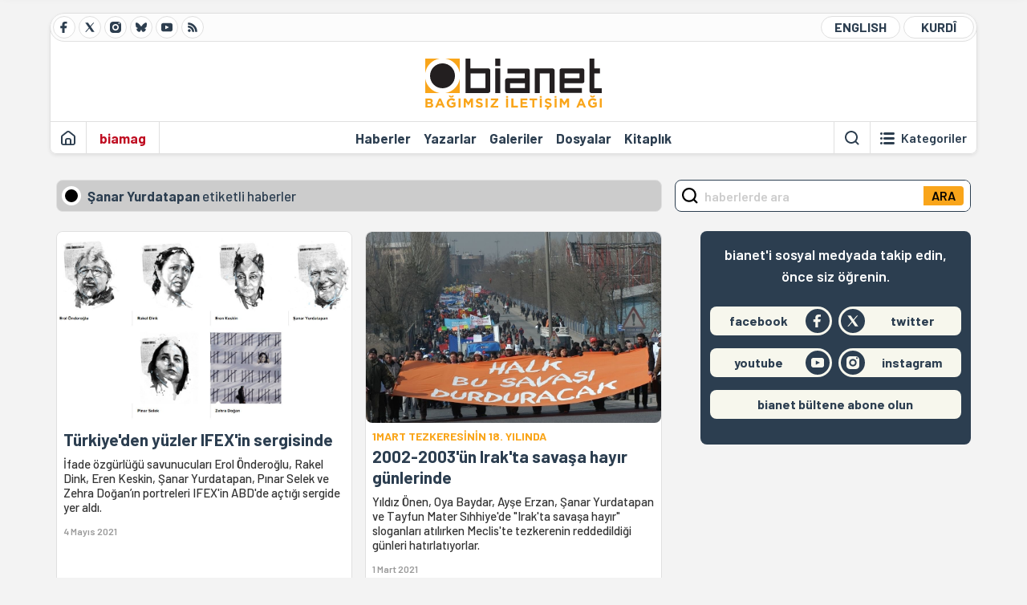

--- FILE ---
content_type: text/html; charset=utf-8
request_url: https://bianet.org/etiket/sanar-yurdatapan-3294
body_size: 15052
content:
<!DOCTYPE html><html lang=tr xml:lang=tr><head><script>window.dataLayer=window.dataLayer||[];window.dataLayer.push({'section':'Bianet'});</script><script>(function(w,d,s,l,i){w[l]=w[l]||[];w[l].push({'gtm.start':new Date().getTime(),event:'gtm.js'});var f=d.getElementsByTagName(s)[0],j=d.createElement(s),dl=l!='dataLayer'?'&l='+l:'';j.async=true;j.src='https://www.googletagmanager.com/gtm.js?id='+i+dl;f.parentNode.insertBefore(j,f);})(window,document,'script','dataLayer','GTM-T33QTD7');</script><meta charset=utf-8><meta name=viewport content="width=device-width, initial-scale=1, shrink-to-fit=no"><meta http-equiv=Content-Language content=tr><meta http-equiv=Cache-Control content="no-cache, no-store, must-revalidate"><meta http-equiv=Pragma content=no-cache><meta http-equiv=Expires content=0><link rel="shortcut icon" type=image/x-icon href=/favicon.ico><title>Şanar Yurdatapan - Bianet</title><meta itemprop=description name=description property=og:description content=""><meta itemprop=keywords name=keywords content=""><meta itemprop=identifier name=categoryid content=3294><meta property=og:title content="Şanar Yurdatapan"><meta property=og:url itemprop=url content=https://bianet.org/etiket/sanar-yurdatapan-3294><meta name=twitter:url content=https://bianet.org/etiket/sanar-yurdatapan-3294><meta name=twitter:title content="Şanar Yurdatapan"><meta name=twitter:description content=""><meta itemprop=genre content=News><meta itemprop=inLanguage content=tr-TR><meta itemprop=ogType property=og:type content=article><meta property=og:type content=article><meta name=msapplication-starturl content=https://bianet.org><meta name=twitter:card content=summary_large_image><meta name=twitter:widgets:new-embed-design content=on><meta name=twitter:widgets:csp content=on><link rel=canonical href=https://bianet.org/etiket/sanar-yurdatapan-3294><link rel=preconnect href=https://fonts.googleapis.com><link rel=preconnect href=https://fonts.gstatic.com crossorigin><link href="https://fonts.googleapis.com/css2?family=Barlow:ital,wght@0,400;0,500;0,600;0,700;1,400;1,500;1,600;1,700&amp;display=swap" rel=stylesheet><link rel=stylesheet href="/assets/css/main.css?v=rF0UcM0bW-J5Dpal-TQ0PkMc4VpxKuBonXeKKLg_blk" media=screen><link rel=stylesheet href=/assets/js/vendor/lightGallery/css/lightgallery-bundle.min.css media=none onload="if(media!='screen')media='screen'"><link rel=stylesheet href=/assets/js/vendor/select2/css/select2.min.css media=none onload="if(media!='screen')media='screen'"><link rel=stylesheet href="/assets/js/vendor/select2/css/select2-biatheme.css?v=EBJ32YPL0nz7-elwZf4CNSp3AmoIC2mpCJ3w4mteMWI" media=none onload="if(media!='screen')media='screen'"><script async src=https://securepubads.g.doubleclick.net/tag/js/gpt.js crossorigin=anonymous></script><script>window.googletag=window.googletag||{cmd:[]};googletag.cmd.push(function(){googletag.defineSlot('/23095218034/masthead_mobil',[300,100],'div-gpt-ad-1765913091729-0').addService(googletag.pubads());googletag.defineSlot('/23095218034/habarsonu_mobil',[[300,250],[336,280]],'div-gpt-ad-1765913132123-0').addService(googletag.pubads());googletag.defineSlot('/23095218034/habarsonu_desktop',[[960,90],[970,66],'fluid',[950,90],[980,90],[970,250],[970,90],[980,120]],'div-gpt-ad-1765913171830-0').addService(googletag.pubads());googletag.defineSlot('/23095218034/sidebar2',[[336,280],[300,250]],'div-gpt-ad-1765913200437-0').addService(googletag.pubads());googletag.defineSlot('/23095218034/sidebar-2',[[336,280],[300,250]],'div-gpt-ad-1765913228340-0').addService(googletag.pubads());googletag.defineSlot('/23095218034/sayfa_alti',[[300,250],[300,31],[300,75],[336,280],[300,50],[300,100],[320,100],[320,50]],'div-gpt-ad-1765913306932-0').addService(googletag.pubads());googletag.defineSlot('/23095218034/1',[[750,200],[728,90],[960,90],[750,100],[970,90],[970,250],[970,66],[750,300],[950,90]],'div-gpt-ad-1765913343676-0').addService(googletag.pubads());googletag.pubads().enableSingleRequest();googletag.pubads().collapseEmptyDivs();googletag.enableServices();});</script><ins data-publisher=adm-pub-6296092264 data-ad-network=667c219d865235b64ada3ccb data-ad-size="[[320, 100]], [[970, 90]]" class=adm-ads-area></ins><script src=https://static.cdn.admatic.com.tr/showad/showad.min.js></script><script>window.yaContextCb=window.yaContextCb||[]</script><script src=https://yandex.ru/ads/system/context.js async></script><script>history.scrollRestoration="manual";var adsStatus=true;</script><script type=application/javascript src=https://news.google.com/swg/js/v1/swg-basic.js></script><script>(self.SWG_BASIC=self.SWG_BASIC||[]).push(basicSubscriptions=>{basicSubscriptions.setOnEntitlementsResponse(entitlementsPromise=>{entitlementsPromise.then(entitlements=>{if(entitlements.enablesThisWithCacheableEntitlements()){adsStatus=false;window.addEventListener('load',function(){var ads=document.querySelectorAll('ins');ads.forEach(function(ad){ad.remove();});});basicSubscriptions.dismissSwgUI();}});});basicSubscriptions.init({type:"NewsArticle",isPartOfType:["Product"],isPartOfProductId:"CAowxYmcCw:openaccess",clientOptions:{theme:"light",lang:"tr"},});});</script><body><noscript><iframe src="https://www.googletagmanager.com/ns.html?id=GTM-T33QTD7" height=0 width=0 style=display:none;visibility:hidden></iframe></noscript><header class=header--desktop><div class='container header-wrapper shadow-sm'><div class='top-bar row'><div class='social col-4'><a href=https://www.facebook.com/bagimsiziletisimagi class='btn btn--social btn--circle btn--social--facebook' target=_blank><img src=https://static.bianet.org/icons/icon-facebook.svg alt="Facebook'ta Bianet"></a> <a href=https://twitter.com/bianet_org class='btn btn--social btn--circle btn--social--twitter' target=_blank><img src=https://static.bianet.org/icons/icon-twitter.svg alt="Twitter'da Bianet"></a> <a href=https://www.instagram.com/bianetorg class='btn btn--social btn--circle btn--social--instagram' target=_blank><img src=https://static.bianet.org/icons/icon-instagram.svg alt="Instagram'da Bianet"></a> <a href=https://bsky.app/profile/bianet.org class='btn btn--social btn--circle btn--social--bluesky' target=_blank><img src=https://static.bianet.org/icons/icon-bluesky.svg alt="Bluesky'da Bianet"></a> <a href=https://www.youtube.com/user/bianetorg class='btn btn--social btn--circle btn--social--youtube' target=_blank><img src=https://static.bianet.org/icons/icon-youtube.svg alt="Youtube'da Bianet"></a> <a href=/rss/bianet class='btn btn--social btn--circle btn--social--rss' target=_blank><img src=https://static.bianet.org/icons/icon-rss.svg alt="Bianet RSS"></a></div><div class='empty col-4'></div><div class='language col-4'><a href=/english class='btn btn--language btn--round-full btn--language--english'>ENGLISH</a> <a href=/kurdi class='btn btn--language btn--round-full btn--language--kurdi'>KURDÎ</a></div></div><div class=mid-bar><div class=row><div class=col-auto><div class=empty></div></div><div class=col><a href='/' class=logo><img src=https://static.bianet.org/logos/bianet-logo.svg alt='bianet-Bağımsız İletişim Ağı'></a></div><div class=col-auto><div class=empty></div></div></div></div><div class=bottom-bar><div class=row><div class=col-2><div class=left-part><a href='/' class='btn btn--icon'><img src=https://static.bianet.org/icons/icon-home.svg alt='Ana Sayfa'></a><div class='vline ms-1'></div><a href=/biamag class='btn btn--text highlight-2'><span>biamag</span></a><div class=vline></div></div></div><div class=col-8><div class=center-part><a href=/haberler class='btn btn--text'><span>Haberler</span><span class=indicator></span></a> <a href=/yazarlar class='btn btn--text'><span>Yazarlar</span><span class=indicator></span></a> <a href=/galeriler class='btn btn--text'><span>Galeriler</span><span class=indicator></span></a> <a href=/dosyalar class='btn btn--text'><span>Dosyalar</span><span class=indicator></span></a> <a href=/bia-kitapligi class='btn btn--text'><span>Kitapl&#x131;k</span><span class=indicator></span></a><div id=DivHeader1></div></div></div><div class=col-2><div class=right-part><div class=vline></div><a href=/arama class='btn btn--icon'><img src=https://static.bianet.org/icons/icon-search.svg alt=Ara></a><div class='vline me-1'></div><a class='btn btn--icon-text btn--toggle-categories'><img class=off src=https://static.bianet.org/icons/icon-categories.svg alt='Kategorileri Göster'><img class=on src=https://static.bianet.org/icons/icon-close.svg alt='Kategorileri Gizle'><span tabindex=0>Kategoriler</span></a></div></div></div></div></div><div class='container category-wrapper'><div class=row><div class=col-12><div class='center-part shadow-sm' id=DivHeader2></div></div></div></div></header><header class=header--desktop-sticky><div class='container-fluid header-wrapper shadow'><div class='top-bar row'><div class='social col-4'><a href=https://www.facebook.com/bagimsiziletisimagi class='btn btn--social btn--circle btn--social--facebook' target=_blank><img src=https://static.bianet.org/icons/icon-facebook.svg alt="Facebook' ta Bianet"></a> <a href=https://twitter.com/bianet_org class='btn btn--social btn--circle btn--social--twitter' target=_blank><img src=https://static.bianet.org/icons/icon-twitter.svg alt="Twitter' da Bianet"></a> <a href=https://www.instagram.com/bianetorg class='btn btn--social btn--circle btn--social--instagram' target=_blank><img src=https://static.bianet.org/icons/icon-instagram.svg alt="Instagram' da Bianet"></a> <a href=https://www.youtube.com/user/bianetorg class='btn btn--social btn--circle btn--social--youtube' target=_blank><img src=https://static.bianet.org/icons/icon-youtube.svg alt="Youtube' da Bianet"></a> <a href=/rss/bianet class='btn btn--social btn--circle btn--social--rss' target=_blank><img src=https://static.bianet.org/icons/icon-rss.svg alt="Bianet RSS"></a></div><div class='logo col-4'><a href="/"><img src=https://static.bianet.org/logos/bianet-logo-md.svg alt="bianet-Bağımsız İletişim Ağı"></a></div><div class='language col-4'><a href=/english class='btn btn--language btn--round-full btn--language--english'>ENGLISH</a> <a href=/kurdi class='btn btn--language btn--round-full btn--language--kurdi'>KURDÎ</a></div></div></div></header><header class=header--mobile><div class='container-fluid header-wrapper shadow'><div class=row><div class='left-part col-2'><a href=/arama class='btn btn--icon search'><img src=https://static.bianet.org/icons/icon-search-mobile.svg alt=Ara></a> <a href='/' class='btn btn--icon home'><img src=https://static.bianet.org/icons/icon-home-mobile.svg alt='Ana Sayfa'></a></div><div class='center-part col-8'><a href="/"><img src=https://static.bianet.org/logos/bianet-logo-sm.svg alt="bianet-Bağımsız İletişim Ağı"></a></div><div class='right-part col-2'><a class='btn btn--icon sidebar-switch'><img class=open src=https://static.bianet.org/icons/icon-menu-mobile.svg alt='Menü Göster'><img class=close src=https://static.bianet.org/icons/icon-close-mobile.svg alt='Menü Gizle'></a></div></div></div><div id=mobile-menu class=sidenav><div class=sidenav__content><div class=container-md><div class='row user d-none'></div><div class='row links'><div class=col><div class=wrapper-1><a href="/" class='btn btn--text'><span>bianet</span></a> <a href=/biamag class='btn btn--text'><span>biamag</span></a> <a href=/english class='btn btn--text'><span>english</span></a> <a href=/kurdi class='btn btn--text'><span>kurdî</span></a></div><div id=DivHeader3></div><div class=title>B&#xD6;L&#xDC;MLER</div><div class=wrapper-2><a href=/haberler class='btn btn--text'><span>Haberler</span></a> <a href=/yazarlar class='btn btn--text'><span>Yazarlar</span></a> <a href=/dosyalar class='btn btn--text'><span>&#xD6;zel Dosyalar</span></a> <a href=/projeler class='btn btn--text'><span>Projeler</span></a> <a href=/bia-kitapligi class='btn btn--text'><span>Kitapl&#x131;k</span></a> <a href=/galeriler class='btn btn--text'><span>Galeriler</span></a> <a href=/arama class='btn btn--text'><span>Sitede Ara</span></a></div><div class=title>KATEGOR&#x130;LER</div><div class=wrapper-3><div id=DivHeader4></div></div><div class=title>SOSYAL MEDYA</div><div class=wrapper-5><a href=https://www.facebook.com/bagimsiziletisimagi class='btn btn--text' target=_blank><span>Facebook</span></a> <a href=https://twitter.com/bianet_org class='btn btn--text' target=_blank><span>Twitter</span></a> <a href=https://www.youtube.com/user/bianetorg class='btn btn--text' target=_blank><span>Youtube</span></a> <a href=https://www.instagram.com/bianetorg class='btn btn--text' target=_blank><span>Instagram</span></a> <a href=/rss/bianet class='btn btn--text' target=_blank><span>RSS</span></a> <a href=https://eepurl.com/bEeFmn class='btn btn--text' target=_blank><span>E-b&#xFC;lten</span></a></div><div class=title>KURUMSAL</div><div class=wrapper-4><a href=/hakkimizda class='btn btn--text'><span>Hakk&#x131;m&#x131;zda</span></a> <a href=/hakkimizda#iletisim class='btn btn--text'><span>&#x130;leti&#x15F;im</span></a> <a href=/page/kvkk-politikasi-285337 class='btn btn--text'><span>KVKK Politikas&#x131;</span></a> <a href=/page/gizlilik-sozlesmesi-285338 class='btn btn--text'><span>Gizlilik S&#xF6;zle&#x15F;mesi</span></a></div></div></div></div></div><div class=sidenav__footer><div class=logo><img src=https://static.bianet.org/logos/bianet-logo.svg alt="Bianet - Bağımsız İletişim Ağı"></div></div></div></header><scripts></scripts><main class="page-tag balanced"><div class=container-md><div class=row><div class="col-12 col-lg-8"><div class=column-1><section><div class="section__title title-big"><div class=dot><span></span></div><h1 class=title><span>Şanar Yurdatapan</span><span class='d-none d-md-inline' style=font-weight:500> etiketli haberler</span></h1></div><div class="row section__content"><div class="col-12 col-sm-6 mb-2"><a href=/haber/turkiye-den-yuzler-ifex-in-sergisinde-243513 class="ccard ccard--news ccard--news-large w-meta-full w-desc w-bg h-100"><div class=badge-wrapper><div class=badge-left></div><div class=badge-right></div></div><div class=img-wrapper><img src=https://static.bianet.org/system/uploads/1/articles/spot_image/000/243/513/original/xc1.jpg alt="Türkiye'den yüzler IFEX'in sergisinde " loading=lazy></div><div class=info-wrapper><div class=txt-wrapper><h5 class=headline>T&#xFC;rkiye&#x27;den y&#xFC;zler IFEX&#x27;in sergisinde</h5><div class=desc>&#x130;fade &#xF6;zg&#xFC;rl&#xFC;&#x11F;&#xFC; savunucular&#x131; Erol &#xD6;ndero&#x11F;lu, Rakel Dink, Eren Keskin, &#x15E;anar Yurdatapan, P&#x131;nar Selek ve Zehra Do&#x11F;an&#x2019;&#x131;n portreleri IFEX&#x27;in ABD&#x27;de a&#xE7;t&#x131;&#x11F;&#x131; sergide yer ald&#x131;.</div></div><div class=meta-wrapper><span class=date>4 May&#x131;s 2021</span> <span class=author></span></div></div></a></div><div class="col-12 col-sm-6 mb-2"><a href=/haber/2002-2003-un-irak-ta-savasa-hayir-gunlerinde-240079 class="ccard ccard--news ccard--news-large w-meta-full w-desc w-bg h-100"><div class=badge-wrapper><div class=badge-left></div><div class=badge-right></div></div><div class=img-wrapper><img src=https://static.bianet.org/system/uploads/1/articles/spot_image/000/240/079/original/1marttezkeremanset.jpg alt="2002-2003'ün Irak'ta savaşa hayır günlerinde" loading=lazy></div><div class=info-wrapper><div class=txt-wrapper><h6 class=surheadline>1MART TEZKERES&#x130;N&#x130;N 18. YILINDA</h6><h5 class=headline>2002-2003&#x27;&#xFC;n Irak&#x27;ta sava&#x15F;a hay&#x131;r g&#xFC;nlerinde</h5><div class=desc>Y&#x131;ld&#x131;z &#xD6;nen, Oya Baydar, Ay&#x15F;e Erzan, &#x15E;anar Yurdatapan ve Tayfun Mater S&#x131;hhiye&#x27;de &quot;Irak&#x27;ta sava&#x15F;a hay&#x131;r&quot; sloganlar&#x131; at&#x131;l&#x131;rken Meclis&#x27;te tezkerenin reddedildi&#x11F;i g&#xFC;nleri hat&#x131;rlat&#x131;yorlar.</div></div><div class=meta-wrapper><span class=date>1 Mart 2021</span> <span class=author></span></div></div></a></div><div class="col-12 col-sm-6 mb-2"><a href=/haber/sanar-yurdatapan-dan-erdogan-a-dava-ve-suc-duyurusu-194257 class="ccard ccard--news ccard--news-large w-meta-full w-desc w-bg h-100"><div class=badge-wrapper><div class=badge-left></div><div class=badge-right></div></div><div class=img-wrapper><img src=https://static.bianet.org/system/uploads/1/articles/spot_image/000/194/257/original/mrr.jpg alt="Şanar Yurdatapan’dan Erdoğan’a Dava ve Suç Duyurusu" loading=lazy></div><div class=info-wrapper><div class=txt-wrapper><h5 class=headline>&#x15E;anar Yurdatapan&#x2019;dan Erdo&#x11F;an&#x2019;a Dava ve Su&#xE7; Duyurusu</h5><div class=desc>Sanat&#xE7;&#x131; Yurdatapan, Afrin harekat&#x131;na son verilmesi &#xE7;a&#x11F;r&#x131;s&#x131;nda bulunan 170 ki&#x15F;i hakk&#x131;ndaki s&#xF6;zleri nedeniyle Cumhurba&#x15F;kan&#x131; Erdo&#x11F;an aleyhinde su&#xE7; duyurusunda bulundu, 1 liral&#x131;k tazminat davas&#x131; a&#xE7;t&#x131;.&#xA;&#xA;</div></div><div class=meta-wrapper><span class=date>13 &#x15E;ubat 2018</span> <span class=author></span></div></div></a></div><div class="col-12 col-sm-6 mb-2"><a href=/haber/sanar-yurdatapan-a-cezanin-gerekcesi-hpg-ozrunu-yayinladilar-183908 class="ccard ccard--news ccard--news-large w-meta-full w-desc w-bg h-100"><div class=badge-wrapper><div class=badge-left></div><div class=badge-right></div></div><div class=img-wrapper><img src=https://static.bianet.org/system/uploads/1/articles/spot_image/000/183/908/original/510.jpg alt="Şanar Yurdatapan'a Cezanın Gerekçesi: HPG Özrünü Yayınladılar" loading=lazy></div><div class=info-wrapper><div class=txt-wrapper><h6 class=surheadline>&#xD6;ZG&#xDC;R G&#xDC;NDEM YARGILAMALARI</h6><h5 class=headline>&#x15E;anar Yurdatapan&#x27;a Cezan&#x131;n Gerek&#xE7;esi: HPG &#xD6;zr&#xFC;n&#xFC; Yay&#x131;nlad&#x131;lar</h5><div class=desc>&#xD6;zg&#xFC;r G&#xFC;ndem N&#xF6;bet&#xE7;i Genel Yay&#x131;n Y&#xF6;netmeni &#x15E;anar Yurdatapan hakk&#x131;ndaki ertelemeli 15 ay hapis ve 6 bin TL&#x27;li para cezas&#x131;na ili&#x15F;kin gerek&#xE7;eli karar a&#xE7;&#x131;kland&#x131;.</div></div><div class=meta-wrapper><span class=date>23 &#x15E;ubat 2017</span> <span class=author>Elif Akgül</span></div></div></a></div><div class="ads d-sm-none"><div id=DivAds-Between1-2033946558></div><scripts></scripts></div><div class="col-12 col-sm-6 mb-2"><a href=/haber/dusunceye-ozgurluk-80-bin-kisi-kendini-ihbar-etti-160846 class="ccard ccard--news ccard--news-large w-meta-full w-desc w-bg h-100"><div class=badge-wrapper><div class=badge-left></div><div class=badge-right></div></div><div class=img-wrapper><img src=https://static.bianet.org/system/uploads/1/articles/spot_image/000/160/846/original/510.jpg alt="Düşünceye Özgürlük: 80 Bin Kişi Kendini İhbar Etti" loading=lazy></div><div class=info-wrapper><div class=txt-wrapper><h6 class=surheadline>90&#x27;LARIN HAK M&#xDC;CADELELER&#x130;/ EL&#x130;F &#x130;NCE</h6><h5 class=headline>D&#xFC;&#x15F;&#xFC;nceye &#xD6;zg&#xFC;rl&#xFC;k: 80 Bin Ki&#x15F;i Kendini &#x130;hbar Etti</h5><div class=desc>Ya&#x15F;ar Kemal&#x2019;in 1995&#x2019;te &#x2018;b&#xF6;l&#xFC;c&#xFC;l&#xFC;k propagandas&#x131;&#x2019;ndan DGM&#x2019;de yarg&#x131;lanmas&#x131;, on binlerin ortak makaleleri yay&#x131;nlayarak su&#xE7;lara ortak oldu&#x11F;u sivil itaatsizlik eylemleriyle sonu&#xE7;land&#x131;. Ard&#x131;ndan ya&#x15F;ananlar ise bir adalet komedyas&#x131;yd&#x131;.</div></div><div class=meta-wrapper><span class=date>17 Aral&#x131;k 2014</span> <span class=author>Elif İnce</span></div></div></a></div><div class="col-12 col-sm-6 mb-2"><a href=/haber/tkmm-toplantilarinda-stk-lar-var-vekiller-nerede-158830 class="ccard ccard--news ccard--news-large w-meta-full w-desc w-bg h-100"><div class=badge-wrapper><div class=badge-left></div><div class=badge-right></div></div><div class=img-wrapper><img src=https://static.bianet.org/system/uploads/1/articles/spot_image/000/158/830/original/TkMM_mansetttt.jpg alt="TkMM Toplantılarında STK’lar Var, Vekiller Nerede?" loading=lazy></div><div class=info-wrapper><div class=txt-wrapper><h5 class=headline>TkMM Toplant&#x131;lar&#x131;nda STK&#x2019;lar Var, Vekiller Nerede?</h5><div class=desc>T&#xFC;rkiye k&#xFC;&#xE7;&#xFC;k Millet Meclisleri alt&#x131; y&#x131;lda 935 toplant&#x131; ger&#xE7;ekle&#x15F;tirdi, STK kat&#x131;l&#x131;m&#x131; y&#xFC;zde 58.96, vekillerin kat&#x131;l&#x131;m&#x131; y&#xFC;zde 6. S&#xF6;zc&#xFC; M&#x131;s&#x131;rl&#x131;o&#x11F;lu, belediye ba&#x15F;kanlar&#x131; ve vekillerden daha &#xE7;ok ilgi bekliyor.</div></div><div class=meta-wrapper><span class=date>30 Eyl&#xFC;l 2014</span> <span class=author>Erol Önderoğlu</span></div></div></a></div><div class="col-12 col-sm-6 mb-2"><a href=/haber/kucuk-millet-meclisleri-nin-bes-yili-150016 class="ccard ccard--news ccard--news-large w-meta-full w-desc w-bg h-100"><div class=badge-wrapper><div class=badge-left></div><div class=badge-right></div></div><div class=img-wrapper><img src=https://static.bianet.org/system/uploads/1/articles/spot_image/000/150/016/original/mr.jpg alt="küçük Millet Meclisleri'nin Beş Yılı" loading=lazy></div><div class=info-wrapper><div class=txt-wrapper><h6 class=surheadline>&#x15E;ANAR YURDATAPAN ANLATIYOR</h6><h5 class=headline>k&#xFC;&#xE7;&#xFC;k Millet Meclisleri&#x27;nin Be&#x15F; Y&#x131;l&#x131;</h5><div class=desc>TkMM&#x2019;nin be&#x15F; y&#x131;l&#x131;n&#x131; ve haz&#x131;rlad&#x131;klar&#x131; son raporu &#x15E;anar Yurdatapan&#x2019;la konu&#x15F;tuk. Yurdatapan, karar almak gibi bir dertlerinin olmad&#x131;&#x11F;&#x131;n&#x131;, sivil toplumun ortak paydalar&#x131;n&#x131; ortaya &#xE7;&#x131;kard&#x131;klar&#x131;n&#x131; ifade ediyor.</div></div><div class=meta-wrapper><span class=date>20 Eyl&#xFC;l 2013</span> <span class=author>Ekin Karaca</span></div></div></a></div><div class="col-12 col-sm-6 mb-2"><a href=/haber/gonulluluk-degil-emek-somurusu-145363 class="ccard ccard--news ccard--news-large w-meta-full w-desc w-bg h-100"><div class=badge-wrapper><div class=badge-left></div><div class=badge-right></div></div><div class=img-wrapper><img src=https://static.bianet.org/system/uploads/1/articles/spot_image/000/145/363/original/501.jpg alt="&#34;Gönüllülük Değil, Emek Sömürüsü&#34;" loading=lazy></div><div class=info-wrapper><div class=txt-wrapper><h6 class=surheadline>TkMM&#x27;DEN &#xC7;IKARILANLAR BASIN TOPLANTISI YAPTI</h6><h5 class=headline>&quot;G&#xF6;n&#xFC;ll&#xFC;l&#xFC;k De&#x11F;il, Emek S&#xF6;m&#xFC;r&#xFC;s&#xFC;&quot;</h5><div class=desc>T&#xFC;rkiye k&#xFC;&#xE7;&#xFC;k Millet Meclisleri Giri&#x15F;imi &#xE7;al&#x131;&#x15F;an&#x131; d&#xF6;rt ki&#x15F;i sigorta ve zam talep etmeleri &#xFC;zerinde i&#x15F;ten &#xE7;&#x131;kart&#x131;ld&#x131;. TkMM Ankara b&#xFC;rosundan bir ki&#x15F;i ise karar&#x131; protesto ederek istifa etti.</div></div><div class=meta-wrapper><span class=date>25 Mart 2013</span> <span class=author>Elif Akgül</span></div></div></a></div><div class=most-read-contents-mobile></div><scripts></scripts><div class="col-12 col-sm-6"><a href=/yazi/kucuk-millet-meclislerinin-talebi-144954 class="ccard ccard--news ccard--news-medium ccard--news-medium--mobile-h w-meta-full"><div class=badge-wrapper><div class=badge-left></div><div class=badge-right></div></div><div class=img-wrapper><img src=https://static.bianet.org/system/uploads/1/articles/spot_image/000/144/954/original/diyarbakır_501.jpg alt="Küçük Millet Meclislerinin Talebi" loading=lazy></div><div class=info-wrapper><div class=txt-wrapper><h6 class=surheadline>&#x15E;EYHMUS D&#x130;KEN&#x27;DEN</h6><h5 class=headline>K&#xFC;&#xE7;&#xFC;k Millet Meclislerinin Talebi</h5><div class=desc>Diyarbak&#x131;r K&#xFC;&#xE7;&#xFC;k Millet Meclisi Mart ay&#x131; toplant&#x131;s&#x131;na kat&#x131;ld&#x131;m. &#x130;zmir K&#xFC;&#xE7;&#xFC;k Millet Meclisi &#xFC;yeleri de bir &#xF6;nceki g&#xFC;nk&#xFC; yo&#x11F;un toplant&#x131;lar&#x131;n&#x131;n akabinde h&#x131;zla Diyarbak&#x131;r&#x2019;a gelmi&#x15F; ve toplant&#x131;ya &#x130;zmir&#x2019;in heyecan&#x131;n&#x131; ta&#x15F;&#x131;m&#x131;&#x15F;lard&#x131;.</div></div><div class=meta-wrapper><span class=date>9 Mart 2013</span> <span class=author>Şeyhmus Diken</span></div></div></a></div><div class="col-12 col-sm-6"><a href=/haber/guclukonak-katliami-aydinlanacak-mi-139473 class="ccard ccard--news ccard--news-medium ccard--news-medium--mobile-h w-meta-full"><div class=badge-wrapper><div class=badge-left></div><div class=badge-right></div></div><div class=img-wrapper><img src=https://static.bianet.org/system/uploads/1/articles/spot_image/000/139/473/original/mr.jpg alt="Güçlükonak Katliamı Aydınlanacak mı?" loading=lazy></div><div class=info-wrapper><div class=txt-wrapper><h6 class=surheadline>YURDATAPAN VE BA&#x15E;LANGI&#xC7;&#x27;LA KONU&#x15E;TUK</h6><h5 class=headline>G&#xFC;&#xE7;l&#xFC;konak Katliam&#x131; Ayd&#x131;nlanacak m&#x131;?</h5><div class=desc>Musa Anter cinayetinin faili oldu&#x11F;u iddias&#x131;yla g&#xF6;zalt&#x131;na al&#x131;nan Hamit Y&#x131;ld&#x131;r&#x131;m&#x27;&#x131;n G&#xFC;&#xE7;l&#xFC;konak katliam&#x131;na ad&#x131; kar&#x131;&#x15F;an d&#xF6;rt J&#x130;TEM&#x27;ciden biri oldu&#x11F;u ileri s&#xFC;r&#xFC;l&#xFC;yor.</div></div><div class=meta-wrapper><span class=date>2 Temmuz 2012</span> <span class=author>Ekin Karaca</span></div></div></a></div><div class="col-12 col-sm-6"><a href=/yazi/dusunce-ozgurlugune-alisabilsek-138927 class="ccard ccard--news ccard--news-medium ccard--news-medium--mobile-h w-meta-full"><div class=badge-wrapper><div class=badge-left></div><div class=badge-right></div></div><div class=img-wrapper><img src=https://static.bianet.org/system/uploads/1/articles/spot_image/000/138/927/original/mr.jpg alt="düşünce özgürlüğüne alışabilsek!" loading=lazy></div><div class=info-wrapper><div class=txt-wrapper><h5 class=headline>d&#xFC;&#x15F;&#xFC;nce &#xF6;zg&#xFC;rl&#xFC;&#x11F;&#xFC;ne al&#x131;&#x15F;abilsek!</h5><div class=desc>d&#xFC;&#x15F;&#xFC;nce &#xF6;zg&#xFC;rl&#xFC;&#x11F;&#xFC; i&#xE7;in 8. istanbul bulu&#x15F;mas&#x131;, aralar&#x131;nda turgut tarhanl&#x131;, ahmet &#x15F;&#x131;k, rag&#x131;p zarakolu, nadire mater, orhan alkaya ve yaman akdeniz&#x27;in de bulundu&#x11F;u &#xE7;ok say&#x131;da konu&#x15F;mac&#x131;n&#x131;n kat&#x131;l&#x131;m&#x131;yla bilgi &#xFC;niversitesi&#x27;nde yap&#x131;l&#x131;yor.</div></div><div class=meta-wrapper><span class=date>9 Haziran 2012</span> <span class=author>Mustafa Sütlaş</span></div></div></a></div><div class="col-12 col-sm-6"><a href=/yazi/anayasa-nin-baslangic-maddesi-134961 class="ccard ccard--news ccard--news-medium ccard--news-medium--mobile-h w-meta-full"><div class=badge-wrapper><div class=badge-left></div><div class=badge-right></div></div><div class=img-wrapper><img src=https://static.bianet.org/system/uploads/1/articles/spot_image/000/134/961/original/anayasabuyuk.jpg alt="Anayasa'nın ''Başlangıç'' Maddesi" loading=lazy></div><div class=info-wrapper><div class=txt-wrapper><h6 class=surheadline>&#x15E;ANAR YURDATAPAN&#x27;DAN</h6><h5 class=headline>Anayasa&#x27;n&#x131;n &#x27;&#x27;Ba&#x15F;lang&#x131;&#xE7;&#x27;&#x27; Maddesi</h5><div class=desc>&#x15E;anar Yurdatapan, G&#xFC;ney Afrika Anayasas&#x131;&#x27;ndan yola &#xE7;&#x131;karak yeni Anayasa i&#xE7;in giri&#x15F; niteli&#x11F;i ta&#x15F;&#x131;yan bir &quot;y&#xFC;zle&#x15F;me&quot; metni kaleme ald&#x131;.</div></div><div class=meta-wrapper><span class=date>22 Aral&#x131;k 2011</span> <span class=author>Şanar Yurdatapan</span></div></div></a></div><div class="col-12 col-sm-6"><a href=/yazi/diyelim-ki-oldum-132239 class="ccard ccard--news ccard--news-medium ccard--news-medium--mobile-h w-meta-full"><div class=badge-wrapper><div class=badge-left></div><div class=badge-right></div></div><div class=img-wrapper><img src=https://static.bianet.org/system/uploads/1/articles/spot_image/000/132/239/original/ms_yazı.jpg alt="Diyelim ki Öldüm" loading=lazy></div><div class=info-wrapper><div class=txt-wrapper><h5 class=headline>Diyelim ki &#xD6;ld&#xFC;m</h5><div class=desc>Dini rit&#xFC;ele g&#xF6;re g&#xF6;m&#xFC;lmek istemeyenler i&#xE7;in bir k&#x131;lavuz haz&#x131;rlamak Mezarl&#x131;klar M&#xFC;d&#xFC;rl&#xFC;&#x11F;&#xFC;&#x2019;n&#xFC;n suskunlu&#x11F;undan dolay&#x131; m&#xFC;mk&#xFC;n olmad&#x131;. O y&#xFC;zden Nesin, Yava&#x15F;o&#x11F;ullar&#x131;, Yurdatapan ve Dilipak&#x27;la inanmayanlar&#x131;n nas&#x131;l g&#xF6;m&#xFC;lmesinin do&#x11F;ru olaca&#x11F;&#x131;n&#x131; konu&#x15F;tuk.</div></div><div class=meta-wrapper><span class=date>19 A&#x11F;ustos 2011</span> <span class=author>Işıl Cinmen</span></div></div></a></div><div class="col-12 col-sm-6"><a href=/haber/stk-siyaset-bulusmasinin-galibi-ldp-nin-kadin-adaylari-129851 class="ccard ccard--news ccard--news-medium ccard--news-medium--mobile-h w-meta-full"><div class=badge-wrapper><div class=badge-left></div><div class=badge-right></div></div><div class=img-wrapper><img src=https://static.bianet.org/system/uploads/1/articles/spot_image/000/129/851/original/panel_gundem.jpg alt="STK-Siyaset Buluşmasının Galibi LDP'nin Kadın Adayları!" loading=lazy></div><div class=info-wrapper><div class=txt-wrapper><h5 class=headline>STK-Siyaset Bulu&#x15F;mas&#x131;n&#x131;n Galibi LDP&#x27;nin Kad&#x131;n Adaylar&#x131;!</h5><div class=desc>&#x130;stanbul k&#xFC;&#xE7;&#xFC;k Millet Meclisi bulu&#x15F;mas&#x131;nda STK temsilcileri yerlerini alm&#x131;&#x15F;lard&#x131; ancak eski vekil Ayva ve LDP&#x27;nin &#xFC;&#xE7; kad&#x131;n aday&#x131; d&#x131;&#x15F;&#x131;nda &#x130;stanbul&#x27;un se&#xE7;im adaylar&#x131; yoktu.</div></div><div class=meta-wrapper><span class=date>9 May&#x131;s 2011</span> <span class=author>Erol Önderoğlu</span></div></div></a></div><div id=DivLatestAuthors-484336688></div><scripts></scripts><div class="col-12 col-sm-6"><a href=/haber/kitap-bizde-var-ve-yayinliyoruz-129010 class="ccard ccard--news ccard--news-medium ccard--news-medium--mobile-h w-meta-full"><div class=badge-wrapper><div class=badge-left></div><div class=badge-right></div></div><div class=img-wrapper><img src=https://static.bianet.org/system/uploads/1/articles/spot_image/000/129/010/original/MRRRRRRRR.jpg alt="&#34;Kitap Bizde Var ve Yayınlıyoruz&#34;" loading=lazy></div><div class=info-wrapper><div class=txt-wrapper><h5 class=headline>&quot;Kitap Bizde Var ve Yay&#x131;nl&#x131;yoruz&quot;</h5><div class=desc>&quot;Kitap bende de var&quot; kampanyas&#x131;n&#x131;n ard&#x131;ndan &#x15E;anar Yurdatapan&#x27;&#x131;n &#xE7;a&#x11F;r&#x131;s&#x131;yla yeni bir sivil itaatsizlik eylemi ba&#x15F;lat&#x131;ld&#x131;. Kitab&#x131;n d&#xFC;n internette yay&#x131;nlanan kopyas&#x131;n&#x131; indirdi&#x11F;ini ve insanlara yayd&#x131;&#x11F;&#x131;n&#x131; savc&#x131;l&#x131;&#x11F;a ihbar edenler, &quot;ya kanunu uygulay&#x131;n soru&#x15F;turma ba&#x15F;lat&#x131;n, ya da kanunu de&#x11F;i&#x15F;tirin&quot; diyor.</div></div><div class=meta-wrapper><span class=date>1 Nisan 2011</span> <span class=author>Ekin Karaca</span></div></div></a></div><div class="col-12 col-sm-6"><a href=/haber/sevgili-insan-haklari-savunuculari-129009 class="ccard ccard--news ccard--news-medium ccard--news-medium--mobile-h w-meta-full"><div class=badge-wrapper><div class=badge-left></div><div class=badge-right></div></div><div class=img-wrapper><img src=https://static.bianet.org/system/uploads/1/articles/spot_image/000/129/009/original/mr.jpg alt="Sevgili İnsan Hakları Savunucuları" loading=lazy></div><div class=info-wrapper><div class=txt-wrapper><h6 class=surheadline>&#x15E;ANAR YURDATAPAN&#x27;DAN S&#x130;V&#x130;L &#x130;TAATS&#x130;ZL&#x130;K &#xC7;A&#x11E;RISI</h6><h5 class=headline>Sevgili &#x130;nsan Haklar&#x131; Savunucular&#x131;</h5><div class=desc>&quot;Bu t&#xFC;r bask&#x131;lar&#x131;n bir daha tekrar etmemesi, b&#xF6;yle y&#xF6;ntemleri kullanmaya kimsenin bir daha cesaret edememesi&quot; ise, o vakit bu y&#xF6;ntemin a&#xE7;maz&#x131;n&#x131; fiilen g&#xF6;stermemiz gerekir. Kim oldu&#x11F;u belli olmayan bir kalabal&#x131;&#x11F;a kar&#x15F;&#x131; hi&#xE7; bir&#x15F;ey yap&#x131;lamayaca&#x11F;&#x131;na ku&#x15F;ku yok.&quot;</div></div><div class=meta-wrapper><span class=date>1 Nisan 2011</span> <span class=author></span></div></div></a></div><div class="col-12 col-sm-6"><a href=/haber/yurdatapan-ve-demirag-dan-cok-ozel-arkadas-yorumu-internet-te-124903 class="ccard ccard--news ccard--news-medium ccard--news-medium--mobile-h w-meta-full"><div class=badge-wrapper><div class=badge-left></div><div class=badge-right></div></div><div class=info-wrapper><div class=txt-wrapper><h5 class=headline>Yurdatapan ve Demira&#x11F;&#x27;dan &#xC7;ok &#xD6;zel &quot;Arkada&#x15F;&quot; Yorumu &#x130;nternet&#x27;te</h5><div class=desc>M&#xFC;zisyen ve hak savunucusu &#x15E;anar Yurdatapan, hak savunuculu&#x11F;u etkinliklerine kaynak sa&#x11F;layabilmek i&#xE7;in yeni bir proje ba&#x15F;latt&#x131;. Melike Demira&#x11F;&#x27;la birlikte st&#xFC;dyoya girip &quot;Arkada&#x15F;&quot; ve &quot;&#x130;stanbul&#x27;da Olmak&quot; &#x15F;ark&#x131;lar&#x131;n&#x131; yeniden kaydetti. Kay&#x131;tlar ba&#x15F;ka hi&#xE7;bir yerde yay&#x131;nlanmayacak.</div></div><div class=meta-wrapper><span class=date>20 Eyl&#xFC;l 2010</span> <span class=author></span></div></div></a></div><div class="col-12 col-sm-6"><a href=/haber/sivil-toplumun-nabzi-arastirmasi-bu-anayasa-degismeli-ama-124669 class="ccard ccard--news ccard--news-medium ccard--news-medium--mobile-h w-meta-full"><div class=badge-wrapper><div class=badge-left></div><div class=badge-right></div></div><div class=img-wrapper><img src=https://static.bianet.org/system/uploads/1/articles/spot_image/000/124/669/original/tkmm_büyük.jpg alt="&#34;Sivil Toplumun Nabzı&#34; Araştırması: Bu Anayasa Değişmeli, Ama..." loading=lazy></div><div class=info-wrapper><div class=txt-wrapper><h6 class=surheadline>REFERANDUM 2010</h6><h5 class=headline>&quot;Sivil Toplumun Nabz&#x131;&quot; Ara&#x15F;t&#x131;rmas&#x131;: Bu Anayasa De&#x11F;i&#x15F;meli, Ama...</h5><div class=desc>K&#xFC;&#xE7;&#xFC;k Millet Meclisleri toplant&#x131;lar&#x131;na kat&#x131;lan sivil toplum &#xF6;rg&#xFC;t&#xFC; temsilcilerine, madde madde anayasa paketi soruldu. Ortak d&#xFC;&#x15F;&#xFC;nce anayasan&#x131;n mutlaka de&#x11F;i&#x15F;mesi gerekti&#x11F;i. Paketin geneline dair y&#xFC;zde 41 &quot;Yeterli de&#x11F;il, ama daha demokratik bir yap&#x131; getirecek&quot; diyor.</div></div><div class=meta-wrapper><span class=date>8 Eyl&#xFC;l 2010</span> <span class=author></span></div></div></a></div><div class="col-12 col-sm-6"><a href=/haber/yurdatapan-yetersiz-ama-seviniyoruz-iste-115534 class="ccard ccard--news ccard--news-medium ccard--news-medium--mobile-h w-meta-full"><div class=badge-wrapper><div class=badge-left></div><div class=badge-right></div></div><div class=info-wrapper><div class=txt-wrapper><h6 class=surheadline>ASKERE S&#x130;V&#x130;L YARGI</h6><h5 class=headline>Yurdatapan: Yetersiz Ama Seviniyoruz &#x130;&#x15F;te!</h5><div class=desc>&#x130;nsan haklar&#x131; savunucusu &#x15E;anar Yurdatapan, askerlerin sivil mahkemelerde yarg&#x131;lanmalar&#x131;yla ilgili &quot;Olmas&#x131; gereken &#x15F;eylerin bir b&#xF6;l&#xFC;mc&#xFC;&#x11F;&#xFC; olunca buna sevinmek a&#x11F;&#x131;r&#x131;ma gidiyor&quot; dedi; iki ba&#x15F;l&#x131; yarg&#x131; sistemine son verilmesi gerekti&#x11F;ine i&#x15F;aret etti.</div></div><div class=meta-wrapper><span class=date>29 Haziran 2009</span> <span class=author></span></div></div></a></div><div class="col-12 col-sm-6"><a href=/yazi/devletin-sivil-toplumla-diyalogu-113916 class="ccard ccard--news ccard--news-medium ccard--news-medium--mobile-h w-meta-full"><div class=badge-wrapper><div class=badge-left></div><div class=badge-right></div></div><div class=info-wrapper><div class=txt-wrapper><h6 class=surheadline>MUSTAFA S&#xDC;TLA&#x15E; yazd&#x131;</h6><h5 class=headline>Devletin Sivil Toplumla Diyalo&#x11F;u</h5><div class=desc>Ger&#xE7;ekten de bir sivil toplum &#xF6;rg&#xFC;t&#xFC; olan &#xC7;YDD&#x27;nin ve onun kurucusu, y&#x131;llarca birlik&#xE7;e &#xE7;al&#x131;&#x15F;t&#x131;&#x11F;&#x131;m T&#xFC;rk&#xE2;n Saylan&#x27;&#x131;n ba&#x15F;&#x131;na gelenleri g&#xF6;rd&#xFC;kten sonra devletin kimlerle, h&#xFC;k&#xFC;metin kimlerle ve nas&#x131;l bir diyalog i&#xE7;inde oldu&#x11F;unu &#xE7;ok daha iyi anlad&#x131;m.</div></div><div class=meta-wrapper><span class=date>18 Nisan 2009</span> <span class=author>Mustafa Sütlaş</span></div></div></a></div></div></section></div></div><div class="col-12 col-lg-4 d-none d-lg-block"><div class=column-2><div class=search-box><div class=search-container id=search-box><div class=icon-container><img src=https://static.bianet.org/icons/icon-search.svg alt=""></div><div class=input-container><input type=text id=TbxSearch placeholder='haberlerde ara'><div class="btn btn--action" id=BtnSearch><span>ARA</span></div></div></div></div><scripts></scripts><div id=DivLatestAuthors-1183927992></div><scripts></scripts><div class=ads><div id=DivAds-SideBar1-633867509></div><scripts></scripts></div><div id=DivSingleVideo></div><scripts></scripts><div class=most-read-contents></div><scripts></scripts><div class=ads><div id=DivAds-SideBar2-1671795785></div><scripts></scripts></div><section class=section--pushed><div class=section__content><div class="box box--social-media"><div class=wrapper><div class=intro-text>bianet'i sosyal medyada takip edin,<br>önce siz öğrenin.</div><div class=links><div class=row><div class="col link link-1"><a href=https://www.facebook.com/bagimsiziletisimagi target=_blank class=a-facebook><div class=txt>facebook</div><div class=img-wrapper><img src=https://static.bianet.org/icons/icon-facebook.svg alt=""></div></a></div><div class="col link link-reverse link-1"><a href=https://twitter.com/bianet_org target=_blank class=a-twitter><div class=txt>twitter</div><div class=img-wrapper><img src=https://static.bianet.org/icons/icon-twitter.svg alt=""></div></a></div></div><div class=row><div class="col link link-1"><a href=https://www.youtube.com/user/bianetorg target=_blank class=a-youtube><div class=txt>youtube</div><div class=img-wrapper><img src=https://static.bianet.org/icons/icon-youtube.svg alt=""></div></a></div><div class="col link link-reverse link-1"><a href=https://www.instagram.com/bianetorg target=_blank class=a-instagram><div class=txt>instagram</div><div class=img-wrapper><img src=https://static.bianet.org/icons/icon-instagram.svg alt=""></div></a></div></div><div class=row><div class="col link link-5"><a href=https://eepurl.com/bEeFmn target=_blank><div class=txt>bianet b&#xFC;ltene abone olun</div></a></div></div></div></div></div></div></section></div></div></div></div><div class=container><div class=row><div class=col-12><div class=ads><div id=DivAds-General1-333926567></div><scripts></scripts></div></div></div></div><div class=container-md><div class=row><div class=col-12><section><div class="row section__content"><div class="col-12 col-sm-6 col-xl-4"><a href=/haber/guclukonak-icin-yeni-suc-duyurusu-yolda-112494 class="ccard ccard--news ccard--news-medium ccard--news-medium--mobile-h w-meta-full"><div class=badge-wrapper><div class=badge-left></div><div class=badge-right></div></div><div class=img-wrapper><img src=https://static.bianet.org/system/uploads/1/articles/spot_image/000/112/494/original/guclukonak_katliami_gundem.jpg alt="Güçlükonak İçin Yeni Suç Duyurusu Yolda" loading=lazy></div><div class=info-wrapper><div class=txt-wrapper><h5 class=headline>G&#xFC;&#xE7;l&#xFC;konak &#x130;&#xE7;in Yeni Su&#xE7; Duyurusu Yolda</h5><div class=desc>Gazeteci Ba&#x15F;lang&#x131;&#xE7;, sendikac&#x131; Ceylan, hukuk&#xE7;u Kanar, Prof. Dr. Nesin, aktivist Yurdatapan, G&#xFC;&#xE7;l&#xFC;konak katliam&#x131;n&#x131;n ara&#x15F;t&#x131;r&#x131;l&#x131;p sorumlular&#x131;n yarg&#x131;lanmas&#x131; i&#xE7;in 13 &#x15E;ubat&#x27;ta su&#xE7; duyurusunda bulunacak. F&#x131;rat Haber Ajans&#x131;, katliamda yer alan eski PKK&#x27;li iki korucunun h&#xE2;l&#xE2; ya&#x15F;ad&#x131;&#x11F;&#x131;n&#x131;, birinin Musa Anter&#x27;in katili oldu&#x11F;unu yazd&#x131;.</div></div><div class=meta-wrapper><span class=date>11 &#x15E;ubat 2009</span> <span class=author>Tolga Korkut</span></div></div></a></div><div class="col-12 col-sm-6 col-xl-4"><a href=/haber/milletvekilleri-stk-lerle-yerel-toplantilara-ilgi-gostermiyor-112294 class="ccard ccard--news ccard--news-medium ccard--news-medium--mobile-h w-meta-full"><div class=badge-wrapper><div class=badge-left></div><div class=badge-right></div></div><div class=img-wrapper><img src=https://static.bianet.org/system/uploads/1/articles/spot_image/000/112/294/original/ocg_gundem.jpg alt="Milletvekilleri STK'lerle Yerel Toplantılara İlgi Göstermiyor" loading=lazy></div><div class=info-wrapper><div class=txt-wrapper><h5 class=headline>Milletvekilleri STK&#x27;lerle Yerel Toplant&#x131;lara &#x130;lgi G&#xF6;stermiyor</h5><div class=desc>Se&#xE7;im b&#xF6;lgelerindeki sivil toplum kurulu&#x15F;lar&#x131;yla bulu&#x15F;turmay&#x131; ama&#xE7;layan TBMM-O&#xC7;G toplant&#x131;lar&#x131;na milletvekilleri ilgi g&#xF6;stermiyor. Giri&#x15F;im, a&#xE7;&#x131;k mektup yazarak vekilleri tekrar davet etti. Sonraki toplant&#x131; 28 &#x15E;ubat&#x27;ta &#x130;zmir&#x27;de.</div></div><div class=meta-wrapper><span class=date>3 &#x15E;ubat 2009</span> <span class=author></span></div></div></a></div><div class="col-12 col-sm-6 col-xl-4"><a href=/haber/baska-kultur-sanat-dergisi-nin-4-sayisi-cikti-110909 class="ccard ccard--news ccard--news-medium ccard--news-medium--mobile-h w-meta-full"><div class=badge-wrapper><div class=badge-left></div><div class=badge-right></div></div><div class=info-wrapper><div class=txt-wrapper><h5 class=headline>Ba&#x15F;ka K&#xFC;lt&#xFC;r-Sanat Dergisi&#x27;nin 4. Say&#x131;s&#x131; &#xC7;&#x131;kt&#x131;</h5><div class=desc>12 Eyl&#xFC;l 1980&#x27;den Ergenekon&#x27;a uzanan darbeler tarihinin sanata etkisini g&#xFC;ndemine alan Ba&#x15F;ka K&#xFC;lt&#xFC;r-Sanat &#x15E;enol, K&#xFC;&#xE7;&#xFC;k, Kosova, Ya&#x15F;ar gibi yazarlar&#x131;n bulundu&#x11F;u derginin kapa&#x11F;&#x131;nda Pamuk&#x27;un Masumiyet M&#xFC;zesi var; ama k&#xFC;&#xE7;&#xFC;k bir farkla.</div></div><div class=meta-wrapper><span class=date>18 Kas&#x131;m 2008</span> <span class=author>Bawer Çakır</span></div></div></a></div><div class="col-12 col-sm-6 col-xl-4"><a href=/haber/abd-baskani-obama-ya-305-ten-dava-acilir-mi-110680 class="ccard ccard--news ccard--news-medium ccard--news-medium--mobile-h w-meta-full"><div class=badge-wrapper><div class=badge-left></div><div class=badge-right></div></div><div class=info-wrapper><div class=txt-wrapper><h5 class=headline>ABD Ba&#x15F;kan&#x131; Obama&#x27;ya 305&#x27;ten Dava A&#xE7;&#x131;l&#x131;r m&#x131;?</h5><div class=desc>D&#xFC;&#x15F;&#xFC;nce Su&#xE7;una Kar&#x15F;&#x131; Giri&#x15F;im S&#xF6;zc&#xFC;s&#xFC; Yurdatapan, dava a&#xE7;&#x131;l&#x131;rsa Ermeni Soyk&#x131;r&#x131;m&#x131;&#x27;n&#x131; tan&#x131;yaca&#x11F;&#x131;n&#x131; a&#xE7;&#x131;klayan ABD&#x27;nin yeni ba&#x15F;kan&#x131; Obama&#x27;n&#x131;n da ifade &#xF6;zg&#xFC;rl&#xFC;&#x11F;&#xFC; hakk&#x131;n&#x131; t&#xFC;m d&#xFC;&#x15F;&#xFC;nce su&#xE7;lular&#x131; gibi savunacaklar&#x131;n&#x131; a&#xE7;&#x131;klad&#x131;.</div></div><div class=meta-wrapper><span class=date>6 Kas&#x131;m 2008</span> <span class=author>Erol Önderoğlu</span></div></div></a></div><div class="col-12 col-sm-6 col-xl-4"><a href=/haber/dusunce-ozgurlugunu-savunan-iki-internet-sitesi-hacklendi-108594 class="ccard ccard--news ccard--news-medium ccard--news-medium--mobile-h w-meta-full"><div class=badge-wrapper><div class=badge-left></div><div class=badge-right></div></div><div class=info-wrapper><div class=txt-wrapper><h5 class=headline>D&#xFC;&#x15F;&#xFC;nce &#xD6;zg&#xFC;rl&#xFC;&#x11F;&#xFC;n&#xFC; Savunan &#x130;ki &#x130;nternet Sitesi Hacklendi</h5><div class=desc>Kendilerini &quot;Atabeyler&quot; olarak nitelendiren olu&#x15F;um, D&#xFC;&#x15F;&#xFC;nce Su&#xE7;una Kar&#x15F;&#x131; Giri&#x15F;im&#x27;e ba&#x11F;l&#x131; antenna-tr.org ve ortakpayda.org sitelerini sabote etti.</div></div><div class=meta-wrapper><span class=date>25 Temmuz 2008</span> <span class=author>Erol Önderoğlu</span></div></div></a></div><div class="col-12 col-sm-6 col-xl-4"><a href=/haber/barroso-301-degissin-diyor-ama-yetmez-tamamen-kalkmali-106270 class="ccard ccard--news ccard--news-medium ccard--news-medium--mobile-h w-meta-full"><div class=badge-wrapper><div class=badge-left></div><div class=badge-right></div></div><div class=img-wrapper><img src=https://static.bianet.org/system/uploads/1/articles/spot_image/000/106/270/original/barroso_gundem.jpg alt="&#34;Barroso 301 Değişsin Diyor, Ama Yetmez, Tamamen Kalkmalı&#34;" loading=lazy></div><div class=info-wrapper><div class=txt-wrapper><h5 class=headline>&quot;Barroso 301 De&#x11F;i&#x15F;sin Diyor, Ama Yetmez, Tamamen Kalkmal&#x131;&quot;</h5><div class=desc>D&#xFC;&#x15F;&#xFC;nce Su&#xE7;una Kar&#x15F;&#x131; Giri&#x15F;im&#x27;den Yurdatapan 301. maddeye gerek olmad&#x131;&#x11F;&#x131;n&#x131;, tamamen kald&#x131;r&#x131;lmas&#x131; gerekti&#x11F;ini, AKP&#x27;nin de&#x11F;i&#x15F;iklik metninde cumhurba&#x15F;kan&#x131; onay&#x131;yla yeni yanl&#x131;&#x15F;lar getirdi&#x11F;ini s&#xF6;yledi.</div></div><div class=meta-wrapper><span class=date>11 Nisan 2008</span> <span class=author>Tolga Korkut</span></div></div></a></div><section class="section--pushed d-lg-none"><div class=section__content><div class="box box--social-media-mobile"><div class=wrapper><div class=intro-text>bianet'i sosyal medyada takip edin,<br>önce siz öğrenin.</div><div class=links><div class=row><div class="col link link-1"><a href=https://www.facebook.com/bagimsiziletisimagi target=_blank class=a-facebook><div class=txt>facebook</div><div class=img-wrapper><img src=https://static.bianet.org/icons/icon-facebook.svg alt=""></div></a></div><div class="col link link-reverse link-1"><a href=https://twitter.com/bianet_org target=_blank class=a-twitter><div class=txt>twitter</div><div class=img-wrapper><img src=https://static.bianet.org/icons/icon-twitter.svg alt=""></div></a></div></div><div class=row><div class="col link link-1"><a href=https://www.youtube.com/user/bianetorg target=_blank class=a-youtube><div class=txt>youtube</div><div class=img-wrapper><img src=https://static.bianet.org/icons/icon-youtube.svg alt=""></div></a></div><div class="col link link-reverse link-1"><a href=https://www.instagram.com/bianetorg target=_blank class=a-instagram><div class=txt>instagram</div><div class=img-wrapper><img src=https://static.bianet.org/icons/icon-instagram.svg alt=""></div></a></div></div><div class=row><div class="col link link-5"><a href=https://eepurl.com/bEeFmn target=_blank><div class=txt>bianet b&#xFC;ltene abone olun</div></a></div></div></div></div></div></div></section><div class="col-12 col-sm-6 col-xl-4"><a href=/haber/tavsanin-suyunun-suyu-devlete-3-500-avroya-maloldu-104059 class="ccard ccard--news ccard--news-medium ccard--news-medium--mobile-h w-meta-full"><div class=badge-wrapper><div class=badge-left></div><div class=badge-right></div></div><div class=img-wrapper><img src=https://static.bianet.org/system/uploads/1/articles/spot_image/000/104/059/original/sanar.jpg alt="Tavşanın Suyunun Suyu Devlete 3.500 Avroya Maloldu" loading=lazy></div><div class=info-wrapper><div class=txt-wrapper><h6 class=surheadline>&#x15E;. YURDATAPAN anlat&#x131;yor</h6><h5 class=headline>Tav&#x15F;an&#x131;n Suyunun Suyu Devlete 3.500 Avroya Maloldu</h5><div class=desc>&#x15E;anar Yurdatapan, Genelkurmay Askeri Mahkemesi&#x27;nde yarg&#x131;land&#x131;klar&#x131;, &quot;tav&#x15F;an&#x131;n suyunun suyu davas&#x131;&quot; ad&#x131;n&#x131; verdikleri s&#xFC;reci anlat&#x131;yor. T&#xFC;rkiye, A&#x130;HM&#x27;de bu dava y&#xFC;z&#xFC;nden mahkum oldu.</div></div><div class=meta-wrapper><span class=date>9 Ocak 2008</span> <span class=author>Şanar Yurdatapan</span></div></div></a></div><div class="col-12 col-sm-6 col-xl-4"><a href=/haber/yurdatapan-davasinda-aihm-den-turkiye-ye-vicdani-ret-cezasi-104038 class="ccard ccard--news ccard--news-medium ccard--news-medium--mobile-h w-meta-full"><div class=badge-wrapper><div class=badge-left></div><div class=badge-right></div></div><div class=info-wrapper><div class=txt-wrapper><h5 class=headline>Yurdatapan Davas&#x131;nda A&#x130;HM&#x2019;den T&#xFC;rkiye&#x2019;ye &#x201C;Vicdani Ret&#x201D; Cezas&#x131;</h5><div class=desc>A&#x130;HM, D&#xFC;&#x15F;&#xFC;nce Su&#xE7;una Kar&#x15F;&#x131; Giri&#x15F;im s&#xF6;zc&#xFC;s&#xFC; &#x15E;anar Yurdatapan&#x2019;&#x131;n a&#xE7;t&#x131;&#x11F;&#x131; davada T&#xFC;rkiye&#x2019;yi, ifade &#xF6;zg&#xFC;rl&#xFC;&#x11F;&#xFC;n&#xFC; ihlal etti&#x11F;i i&#xE7;in 6 bin YTL tazminata mahkum etti.</div></div><div class=meta-wrapper><span class=date>8 Ocak 2008</span> <span class=author>Erol Önderoğlu</span></div></div></a></div></div></section></div></div></div><div class=container-md><div class=row><div class=col-12><div id=DivBiamag></div><scripts></scripts></div></div></div></main><footer class=footer--desktop><div class=container-md><div class=row><div class=col-12><div class=footer-wrapper><div class="row top-bar"><div class="copy col-8"><a href="/" class=logo><img src=https://static.bianet.org/logos/bianet-logo.svg alt="bianet-Bağımsız İletişim Ağı"></a><div class=copyright>Copyright © 2026 Tüm Hakları Saklıdır<br>IPS İletişim Vakfı - Bağımsız İletişim Ağı</div></div><div class="social col-4"><a href=https://www.facebook.com/bagimsiziletisimagi class="btn btn--social btn--circle btn--social--facebook" target=_blank><img src=https://static.bianet.org/icons/icon-facebook.svg alt="Facebook'ta Bianet"></a> <a href=https://twitter.com/bianet_org class="btn btn--social btn--circle btn--social--twitter" target=_blank><img src=https://static.bianet.org/icons/icon-twitter.svg alt="Twitter'da Bianet"></a> <a href=https://www.instagram.com/bianetorg class="btn btn--social btn--circle btn--social--instagram" target=_blank><img src=https://static.bianet.org/icons/icon-instagram.svg alt="Instagram'da Bianet"></a> <a href=https://www.youtube.com/user/bianetorg class="btn btn--social btn--circle btn--social--youtube" target=_blank><img src=https://static.bianet.org/icons/icon-youtube.svg alt="Youtube'da Bianet"></a> <a href=/rss/bianet class="btn btn--social btn--circle btn--social--rss" target=_blank><img src=https://static.bianet.org/icons/icon-rss.svg alt="Bianet RSS"></a></div></div><div id=DivFooter></div><div class="row bottom-bar"><div class=col><a href=/hakkimizda class="btn btn--text"><span>Bize Ula&#x15F;&#x131;n</span></a> <a href=/hakkimizda#acik-pozisyon class="btn btn--text"><span>A&#xE7;&#x131;k Pozisyonlar</span></a> <a href=/hakkimizda#staj class="btn btn--text"><span>Staj &#x130;mkan&#x131;</span></a> <a href=/hakkimizda#reklam class="btn btn--text"><span>Reklam Vermek &#x130;&#xE7;in</span></a> <a href=/page/kvkk-politikasi-285337 class="btn btn--text"><span>KVKK Politikas&#x131;</span></a> <a href=/page/gizlilik-sozlesmesi-285338 class="btn btn--text"><span>Gizlilik S&#xF6;zle&#x15F;mesi</span></a></div></div><div class="row last-bar"><div class=col>Bu web sitesi IPS &#x130;leti&#x15F;im Vakf&#x131;&#x27;na &#x130;sve&#xE7; Uluslararas&#x131; Kalk&#x131;nma &#x130;&#x15F;birli&#x11F;i Ajans&#x131; (SIDA) taraf&#x131;ndan sa&#x11F;lanan kurumsal destek kapsam&#x131;nda yay&#x131;nlanmaktad&#x131;r. Bu web sitesinin i&#xE7;eri&#x11F;i yaln&#x131;zca IPS &#x130;leti&#x15F;im Vakf&#x131;&#x27;n&#x131;n sorumlulu&#x11F;undad&#x131;r ve hi&#xE7;bir bi&#xE7;imde SIDA&#x27;n&#x131;n tutumunu yans&#x131;tmamaktad&#x131;r.</div></div></div></div></div></div></footer><footer class=footer--mobile><div class=container-fluid><div class=footer-wrapper><div class="row top-bar"><div class=col-12><a href="/" class=center-part><img src=https://static.bianet.org/logos/bianet-logo.svg alt="bianet-Bağımsız İletişim Ağı"></a></div></div><div class="row mid-bar"><div class="col social"><a href=https://www.facebook.com/bagimsiziletisimagi class="btn btn--social btn--circle btn--social--facebook" target=_blank><img src=https://static.bianet.org/icons/icon-facebook.svg alt="Facebook'ta Bianet"></a> <a href=https://twitter.com/bianet_org class="btn btn--social btn--circle btn--social--twitter" target=_blank><img src=https://static.bianet.org/icons/icon-twitter.svg alt="Twitter'da Bianet"></a> <a href=https://www.instagram.com/bianetorg class="btn btn--social btn--circle btn--social--instagram" target=_blank><img src=https://static.bianet.org/icons/icon-instagram.svg alt="Instagram'da Bianet"></a> <a href=https://www.youtube.com/user/bianetorg class="btn btn--social btn--circle btn--social--youtube" target=_blank><img src=https://static.bianet.org/icons/icon-youtube.svg alt="Youtube'da Bianet"></a> <a href=/rss/bianet class="btn btn--social btn--circle btn--social--rss" target=_blank><img src=https://static.bianet.org/icons/icon-rss.svg alt="Bianet RSS"></a></div></div><div class="row last-bar"><div class=col>Bu web sitesi IPS &#x130;leti&#x15F;im Vakf&#x131;&#x27;na &#x130;sve&#xE7; Uluslararas&#x131; Kalk&#x131;nma &#x130;&#x15F;birli&#x11F;i Ajans&#x131; (SIDA) taraf&#x131;ndan sa&#x11F;lanan kurumsal destek kapsam&#x131;nda yay&#x131;nlanmaktad&#x131;r. Bu web sitesinin i&#xE7;eri&#x11F;i yaln&#x131;zca IPS &#x130;leti&#x15F;im Vakf&#x131;&#x27;n&#x131;n sorumlulu&#x11F;undad&#x131;r ve hi&#xE7;bir bi&#xE7;imde SIDA&#x27;n&#x131;n tutumunu yans&#x131;tmamaktad&#x131;r.</div></div></div></div></footer><scripts></scripts><div class=scroll-to-top><img src=https://static.bianet.org/icons/icon-scrolltop.svg alt='Sayfa Başına Git'></div><div class=dark-bg style=opacity:0;visibility:hidden></div><input type=hidden id=HdnPeriod value=day><div id=notification popover=manual style=display:none><div class=notification-title><div class=title>GÜNCEL</div><button popovertarget=notification popovertargetaction=hide class="btn btn--icon"> <img class=close src=https://static.bianet.org/icons/icon-close-mobile.svg alt="Menü Gizle"> </button></div><a id=HrefNotification class="ccard ccard--news ccard--news-large"><div class=img-wrapper><img id=ImgNotification></div><div class=info-wrapper><div class=txt-wrapper><h5 class=headline><label id=LblNotification></label></h5></div></div></a></div><div id=getpermission popover=manual style=display:none><div class=getpermission-title><div class=icon><img class=close src=https://static.bianet.org/icons/icon-bell.png alt="Menü Gizle"></div><div class=title>bianet'ten bildirimler</div><button popovertarget=getpermission popovertargetaction=hide id=BtnRemindLaterClose class="btn btn--icon"> <img class=close src=https://static.bianet.org/icons/icon-close-mobile.svg alt="Menü Gizle"> </button></div><div class=content tabindex=0><div class=text>bianet'in özel bildirimlerine izin vererek önemli gelişmelerden haberdar olabilirsiniz.</div><div class=buttons><button popovertarget=getpermission id=BtnRemindLater popovertargetaction=hide class="btn btn-left"> Sonra Hatırlat </button> <button popovertarget=getpermission id=BtnGivePermission popovertargetaction=hide class="btn btn-right"> İzin Ver </button></div></div></div><script src=https://code.jquery.com/jquery-3.7.0.min.js integrity="sha256-2Pmvv0kuTBOenSvLm6bvfBSSHrUJ+3A7x6P5Ebd07/g=" crossorigin=anonymous></script><script src=https://cdn.jsdelivr.net/npm/popper.js@1.16.0/dist/umd/popper.min.js integrity=sha384-Q6E9RHvbIyZFJoft+2mJbHaEWldlvI9IOYy5n3zV9zzTtmI3UksdQRVvoxMfooAo crossorigin=anonymous></script><script src=/assets/js/vendor/bootstrap.min.js></script><script async src=/assets/js/vendor/lightGallery/lightgallery.min.js></script><script async src=/assets/js/vendor/lightGallery/plugins/video/lg-video.min.js></script><script async src=/assets/js/vendor/lightGallery/plugins/hash/lg-hash.min.js></script><script src=/assets/js/vendor/select2/js/select2.full.min.js></script><script src="/assets/js/scrollama.min.js?v=F9jG24d3CABtDyKkLQMLGS-minISkiU85wp9hTAedDM"></script><script src="/assets/js/main.min.js?v=Dt6VJkxbubwLa-DpjHaReV4mIOjSg-PMhgRdc6i2g0c"></script><script>$.ajax({url:'/api/Stats/TagRead?TagId=3294',method:'POST'});</script><scripts render=true><script>$(document).ready(function(){if(adsStatus){let deviceType=getDeviceType();$.ajax({url:'/api/Ads/AdsGetList?LanguageId=2&slotname=Between1&devicetype='+deviceType+'&pagetype=Other&CategoryId=',method:'GET',success:function(dataResponse){$("#DivAds-Between1-2033946558").html(dataResponse.data);clearEmptyAds();}});}});</script><script>$(document).ready(function(){getMostReadsMobile();});</script><script>$(document).ready(function(){$.ajax({url:'/api/Content/DailyAuthorGetList?LanguageId=2&SectionId=0&viewtype=mobile',method:'GET',success:function(dataResponse){$("#DivLatestAuthors-484336688").html(dataResponse.data);}});});</script><script>$(document).ready(function(){$('#TbxSearch').keydown(function(event){if(event.keyCode==13){var sText=$("#TbxSearch").val();if(sText.length>=3){window.location.href='/arama?q='+sText.toString();}}});$("#BtnSearch").on("click",function(e){var sText=$("#TbxSearch").val();if(sText.length>=3){location.href='/arama?q='+sText.toString();}});});</script><script>$(document).ready(function(){$.ajax({url:'/api/Content/DailyAuthorGetList?LanguageId=2&SectionId=0&viewtype=desktop',method:'GET',success:function(dataResponse){$("#DivLatestAuthors-1183927992").html(dataResponse.data);}});});</script><script>$(document).ready(function(){if(adsStatus){let deviceType=getDeviceType();$.ajax({url:'/api/Ads/AdsGetList?LanguageId=2&slotname=SideBar1&devicetype='+deviceType+'&pagetype=Other&CategoryId=',method:'GET',success:function(dataResponse){$("#DivAds-SideBar1-633867509").html(dataResponse.data);clearEmptyAds();}});}});</script><script>$(document).ready(function(){$.ajax({url:'/api/Content/VideoNewsGetItem?LanguageId=2',method:'GET',success:function(dataResponse){$("#DivSingleVideo").html(dataResponse.data);}});});</script><script>$(document).ready(function(){getMostReadsDesktop();});</script><script>$(document).ready(function(){if(adsStatus){let deviceType=getDeviceType();$.ajax({url:'/api/Ads/AdsGetList?LanguageId=2&slotname=SideBar2&devicetype='+deviceType+'&pagetype=Other&CategoryId=',method:'GET',success:function(dataResponse){$("#DivAds-SideBar2-1671795785").html(dataResponse.data);clearEmptyAds();}});}});</script><script>$(document).ready(function(){if(adsStatus){let deviceType=getDeviceType();$.ajax({url:'/api/Ads/AdsGetList?LanguageId=2&slotname=General1&devicetype='+deviceType+'&pagetype=Other&CategoryId=',method:'GET',success:function(dataResponse){$("#DivAds-General1-333926567").html(dataResponse.data);clearEmptyAds();}});}});</script><script>$(document).ready(function(){$.ajax({url:'/api/Content/BiamagLatestGetList?LanguageId=2&viewtype=desktop',method:'GET',success:function(dataResponse){$("#DivBiamag").html(dataResponse.data);}});});</script><script>$(document).ready(function(){$.ajax({url:'/api/Header/HeaderGetList?LanguageId=2&SectionId=0',method:'GET',success:function(dataResponse){$("#DivHeader1").html(dataResponse.Header1);$("#DivHeader2").html(dataResponse.Header2);$("#DivHeader3").html(dataResponse.Header3);$("#DivHeader4").html(dataResponse.Header4);preparemain();}});});</script><script>$(document).ready(function(){$.ajax({url:'/api/Footer/FooterGetList?LanguageId=2&SectionId=0',method:'GET',success:function(dataResponse){$("#DivFooter").html(dataResponse.data);}});});</script></scripts><script type=application/ld+json>{"@context":"http://schema.org","@type":"WebSite","url":"https://bianet.org"}</script><script data-schema=organization type=application/ld+json>{"@context":"http://schema.org","@type":"Organization","name":"Bianet","url":"https://bianet.org","logo":"https://static.bianet.org/images/bianet-logo-dark.png","sameAs":["https://www.facebook.com/bianet","https://twitter.com/bianet"],"contactPoint":[{"@type":"ContactPoint","telephone":"+902122882800","contactType":"customer service","contactOption":"TollFree","areaServed":"TR"}]}</script><script>function getMostReadsDesktop(){$.ajax({url:'/api/Content/MostReadContentGetList?LanguageId=2&SectionId=0&viewtype=desktop&period='+$("#HdnPeriod").val(),method:'GET',success:function(dataResponse){$(".most-read-contents").html(dataResponse.data);$('.hrf-day').off("click").on("click",function(e){$("#HdnPeriod").val("day");getMostReadsDesktop();});$('.hrf-week').off("click").on("click",function(e){$("#HdnPeriod").val("week");getMostReadsDesktop();});$('.hrf-month').off("click").on("click",function(e){$("#HdnPeriod").val("month");getMostReadsDesktop();});}});}
function getMostReadsMobile(){$.ajax({url:'/api/Content/MostReadContentGetList?LanguageId=2&SectionId=0&viewtype=mobile&period='+$("#HdnPeriod").val(),method:'GET',success:function(dataResponse){$(".most-read-contents-mobile").html(dataResponse.data);}});}</script><script type=module>import{initializeApp}from'https://www.gstatic.com/firebasejs/10.12.0/firebase-app.js';import{getAnalytics}from"https://www.gstatic.com/firebasejs/10.12.0/firebase-analytics.js";import{getMessaging,getToken,onMessage}from'https://www.gstatic.com/firebasejs/10.12.0/firebase-messaging.js';const firebaseConfig={apiKey:"AIzaSyDFh-I6dg7J34unMgREVSTEZD7ZXsaLBn0",authDomain:"bianetorg-67535.firebaseapp.com",projectId:"bianetorg-67535",storageBucket:"bianetorg-67535.appspot.com",messagingSenderId:"512195973812",appId:"1:512195973812:web:7ec03eff0c497e48457de1",measurementId:"G-YS2LG11PF5"};const app=initializeApp(firebaseConfig);const analytics=getAnalytics(app);const messaging=getMessaging();if(Notification.permission!=="denied"){if(isChrome()){const firebaseStatus=localStorage.getItem('firebase');if(firebaseStatus){if(firebaseStatus.includes("BLOCK")){const firebaseBlockDate=new Date(firebaseStatus.split("|")[1]);const firebaseCurrentDate=new Date();const diffTime=Math.abs(firebaseCurrentDate-firebaseBlockDate);if(diffTime/1000>604800){document.getElementById('getpermission').style.removeProperty('display');document.getElementById('getpermission').showPopover();}}else{requestPermission();}}else{document.getElementById('getpermission').style.removeProperty('display');document.getElementById('getpermission').showPopover();}
$('#BtnRemindLaterClose,#BtnRemindLater').on('click',function(e){const firebaseDate=new Date();localStorage.setItem('firebase',"BLOCK|"+firebaseDate);});$('#BtnRemindLaterClose,#BtnRemindLater').on('click',function(e){const firebaseDate=new Date();localStorage.setItem('firebase',"BLOCK|"+firebaseDate);});$('#BtnGivePermission').on('click',function(e){const firebaseDate=new Date();localStorage.setItem('firebase',"OK|"+firebaseDate);requestPermission();});}}
onMessage(messaging,(payload)=>{if(payload.data){$("#ImgNotification").attr("src",payload.data.image);$("#ImgNotification").attr("alt",payload.data.title);$("#LblNotification").text(payload.data.title);$("#HrefNotification").attr("href",payload.data.link);document.getElementById('notification').style.removeProperty('display');document.getElementById('notification').showPopover();if(payload.data.messageid!="0"){fetch('https://bianet.org/api/Stats/FirebaseRead?MessageId='+payload.data.messageid+'&Place=Internal',{method:"POST"});$("#HrefNotification").on('click',function(evt){fetch('https://bianet.org/api/Stats/FirebaseClick?MessageId='+payload.data.messageid+'&Place=Internal',{method:"POST"});});}}});function requestPermission(){getToken(messaging,{vapidKey:'BLzQ42dlnQAsuhPRDmEOiKpGUdan4WHWM3k1-nL32WesYSKUwi5TBtLjiy-1vYgSfXmG0vUwjBLfwmZNdTvYwiI'}).then((currentToken)=>{if(currentToken){let oldToken=localStorage.getItem('fcmtoken');if(!oldToken){localStorage.setItem('fcmtoken',currentToken);oldToken="";}
if(oldToken!=currentToken){localStorage.setItem('fcmtoken',currentToken);$.ajax({url:'/api/Firebase/SubscribeToTopic?token='+currentToken+'&oldtoken='+oldToken,method:'POST'});}}}).catch((err)=>{console.log('An error occurred while retrieving token. ',err);});}</script><script>(function(m,e,t,r,i,k,a){m[i]=m[i]||function(){(m[i].a=m[i].a||[]).push(arguments)};m[i].l=1*new Date();for(var j=0;j<document.scripts.length;j++){if(document.scripts[j].src===r){return;}}
k=e.createElement(t),a=e.getElementsByTagName(t)[0],k.async=1,k.src=r,a.parentNode.insertBefore(k,a)})
(window,document,"script","https://mc.yandex.ru/metrika/tag.js","ym");ym(99721712,"init",{clickmap:true,trackLinks:true,accurateTrackBounce:true});</script><noscript><div><img src=https://mc.yandex.ru/watch/99721712 style=position:absolute;left:-9999px alt=""></div></noscript><script defer src="https://static.cloudflareinsights.com/beacon.min.js/vcd15cbe7772f49c399c6a5babf22c1241717689176015" integrity="sha512-ZpsOmlRQV6y907TI0dKBHq9Md29nnaEIPlkf84rnaERnq6zvWvPUqr2ft8M1aS28oN72PdrCzSjY4U6VaAw1EQ==" data-cf-beacon='{"version":"2024.11.0","token":"45d0d840385a425dae9d1eeeb5c0bc81","server_timing":{"name":{"cfCacheStatus":true,"cfEdge":true,"cfExtPri":true,"cfL4":true,"cfOrigin":true,"cfSpeedBrain":true},"location_startswith":null}}' crossorigin="anonymous"></script>
